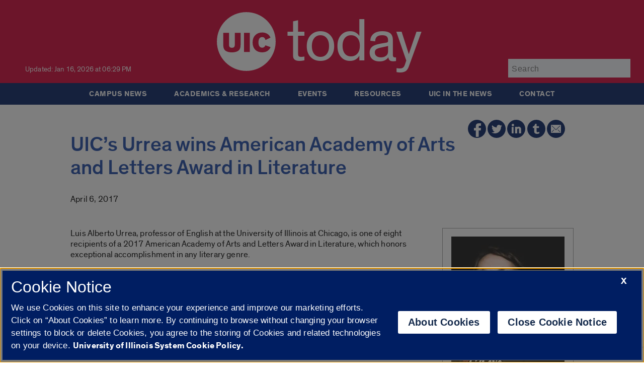

--- FILE ---
content_type: text/html; charset=UTF-8
request_url: https://today.uic.edu/uics-urrea-wins-american-academy-of-arts-and-letters-award-in-literature/
body_size: 16860
content:
<!DOCTYPE html>
<html lang="en-US">
<head>

<!-- OneTrust Cookies Consent Notice start, uic.edu -->
<script src="https://onetrust.techservices.illinois.edu/scripttemplates/otSDKStub.js"  type="text/javascript" charset="UTF-8" data-domain-script="c2f2262d-b694-4eba-8f4b-142c102b685a"></script>
<script type="text/javascript">
function OptanonWrapper() { }
</script>
<!-- OneTrust Cookies Consent Notice end, uic.edu -->


<!-- Google Analytics Code -->
<script>
    (function(i,s,o,g,r,a,m){i['GoogleAnalyticsObject']=r;i[r]=i[r]||function(){
        (i[r].q=i[r].q||[]).push(arguments)},i[r].l=1*new Date();a=s.createElement(o),
        m=s.getElementsByTagName(o)[0];a.async=1;a.src=g;m.parentNode.insertBefore(a,m)
    })(window,document,'script','https://www.google-analytics.com/analytics.js','ga');
    ga('create', 'UA-20665772-1', 'auto');
    ga('create', 'UA-4402713-9', 'auto', 'todayTracker');
    ga('send', 'pageview');
    ga('todayTracker.send', 'pageview');
</script>

<!-- Google Tag Manager -->
<script>(function(w,d,s,l,i){w[l]=w[l]||[];w[l].push({'gtm.start':
new Date().getTime(),event:'gtm.js'});var f=d.getElementsByTagName(s)[0],
j=d.createElement(s),dl=l!='dataLayer'?'&l='+l:'';j.async=true;j.src=
'https://www.googletagmanager.com/gtm.js?id='+i+dl;f.parentNode.insertBefore(j,f);
})(window,document,'script','dataLayer','GTM-57G9C3Q');</script>
<!-- End Google Tag Manager -->
  
<meta name="viewport" content="width=device-width, initial-scale=1" />
<meta http-equiv="Content-Type" content="text/html; charset=UTF-8" />

<title>UIC&#8217;s Urrea wins American Academy of Arts and Letters Award in Literature | UIC today</title>

<link rel="stylesheet" type="text/css" media="all" href="https://today.uic.edu/wp-content/themes/uictoday/style.css" />
<link rel="stylesheet" type="text/css" media="all" href="https://today.uic.edu/wp-content/themes/uictoday/css/style.min.css" />
<link rel="alternate" type="application/rss+xml" title="RSS 2.0" href="https://today.uic.edu/feed" />
<link rel="shortcut icon" href="https://today.uic.edu/wp-content/themes/uictoday/favicon.ico" />

<!-- Favicons -->
<!-- generated at https://favicon.io/favicon-converter/ -->
<link rel="apple-touch-icon" sizes="180x180" href="/apple-touch-icon.png">
<link rel="icon" type="image/png" sizes="32x32" href="/favicon-32x32.png">
<link rel="icon" type="image/png" sizes="16x16" href="/favicon-16x16.png">
<link rel="manifest" href="/site.webmanifest">

<meta name='robots' content='max-image-preview:large' />
	<style>img:is([sizes="auto" i], [sizes^="auto," i]) { contain-intrinsic-size: 3000px 1500px }</style>
	<link rel='dns-prefetch' href='//today.uic.edu' />
<script type="text/javascript">
/* <![CDATA[ */
window._wpemojiSettings = {"baseUrl":"https:\/\/s.w.org\/images\/core\/emoji\/16.0.1\/72x72\/","ext":".png","svgUrl":"https:\/\/s.w.org\/images\/core\/emoji\/16.0.1\/svg\/","svgExt":".svg","source":{"concatemoji":"https:\/\/today.uic.edu\/wp-includes\/js\/wp-emoji-release.min.js?ver=6.8.2"}};
/*! This file is auto-generated */
!function(s,n){var o,i,e;function c(e){try{var t={supportTests:e,timestamp:(new Date).valueOf()};sessionStorage.setItem(o,JSON.stringify(t))}catch(e){}}function p(e,t,n){e.clearRect(0,0,e.canvas.width,e.canvas.height),e.fillText(t,0,0);var t=new Uint32Array(e.getImageData(0,0,e.canvas.width,e.canvas.height).data),a=(e.clearRect(0,0,e.canvas.width,e.canvas.height),e.fillText(n,0,0),new Uint32Array(e.getImageData(0,0,e.canvas.width,e.canvas.height).data));return t.every(function(e,t){return e===a[t]})}function u(e,t){e.clearRect(0,0,e.canvas.width,e.canvas.height),e.fillText(t,0,0);for(var n=e.getImageData(16,16,1,1),a=0;a<n.data.length;a++)if(0!==n.data[a])return!1;return!0}function f(e,t,n,a){switch(t){case"flag":return n(e,"\ud83c\udff3\ufe0f\u200d\u26a7\ufe0f","\ud83c\udff3\ufe0f\u200b\u26a7\ufe0f")?!1:!n(e,"\ud83c\udde8\ud83c\uddf6","\ud83c\udde8\u200b\ud83c\uddf6")&&!n(e,"\ud83c\udff4\udb40\udc67\udb40\udc62\udb40\udc65\udb40\udc6e\udb40\udc67\udb40\udc7f","\ud83c\udff4\u200b\udb40\udc67\u200b\udb40\udc62\u200b\udb40\udc65\u200b\udb40\udc6e\u200b\udb40\udc67\u200b\udb40\udc7f");case"emoji":return!a(e,"\ud83e\udedf")}return!1}function g(e,t,n,a){var r="undefined"!=typeof WorkerGlobalScope&&self instanceof WorkerGlobalScope?new OffscreenCanvas(300,150):s.createElement("canvas"),o=r.getContext("2d",{willReadFrequently:!0}),i=(o.textBaseline="top",o.font="600 32px Arial",{});return e.forEach(function(e){i[e]=t(o,e,n,a)}),i}function t(e){var t=s.createElement("script");t.src=e,t.defer=!0,s.head.appendChild(t)}"undefined"!=typeof Promise&&(o="wpEmojiSettingsSupports",i=["flag","emoji"],n.supports={everything:!0,everythingExceptFlag:!0},e=new Promise(function(e){s.addEventListener("DOMContentLoaded",e,{once:!0})}),new Promise(function(t){var n=function(){try{var e=JSON.parse(sessionStorage.getItem(o));if("object"==typeof e&&"number"==typeof e.timestamp&&(new Date).valueOf()<e.timestamp+604800&&"object"==typeof e.supportTests)return e.supportTests}catch(e){}return null}();if(!n){if("undefined"!=typeof Worker&&"undefined"!=typeof OffscreenCanvas&&"undefined"!=typeof URL&&URL.createObjectURL&&"undefined"!=typeof Blob)try{var e="postMessage("+g.toString()+"("+[JSON.stringify(i),f.toString(),p.toString(),u.toString()].join(",")+"));",a=new Blob([e],{type:"text/javascript"}),r=new Worker(URL.createObjectURL(a),{name:"wpTestEmojiSupports"});return void(r.onmessage=function(e){c(n=e.data),r.terminate(),t(n)})}catch(e){}c(n=g(i,f,p,u))}t(n)}).then(function(e){for(var t in e)n.supports[t]=e[t],n.supports.everything=n.supports.everything&&n.supports[t],"flag"!==t&&(n.supports.everythingExceptFlag=n.supports.everythingExceptFlag&&n.supports[t]);n.supports.everythingExceptFlag=n.supports.everythingExceptFlag&&!n.supports.flag,n.DOMReady=!1,n.readyCallback=function(){n.DOMReady=!0}}).then(function(){return e}).then(function(){var e;n.supports.everything||(n.readyCallback(),(e=n.source||{}).concatemoji?t(e.concatemoji):e.wpemoji&&e.twemoji&&(t(e.twemoji),t(e.wpemoji)))}))}((window,document),window._wpemojiSettings);
/* ]]> */
</script>
<style id='wp-emoji-styles-inline-css' type='text/css'>

	img.wp-smiley, img.emoji {
		display: inline !important;
		border: none !important;
		box-shadow: none !important;
		height: 1em !important;
		width: 1em !important;
		margin: 0 0.07em !important;
		vertical-align: -0.1em !important;
		background: none !important;
		padding: 0 !important;
	}
</style>
<link rel='stylesheet' id='wp-block-library-css' href='https://today.uic.edu/wp-includes/css/dist/block-library/style.min.css?ver=6.8.2' type='text/css' media='all' />
<style id='classic-theme-styles-inline-css' type='text/css'>
/*! This file is auto-generated */
.wp-block-button__link{color:#fff;background-color:#32373c;border-radius:9999px;box-shadow:none;text-decoration:none;padding:calc(.667em + 2px) calc(1.333em + 2px);font-size:1.125em}.wp-block-file__button{background:#32373c;color:#fff;text-decoration:none}
</style>
<link rel='stylesheet' id='ugb-style-css-v2-css' href='https://today.uic.edu/wp-content/plugins/stackable-ultimate-gutenberg-blocks-premium/dist/deprecated/frontend_blocks_deprecated_v2.css?ver=3.18.0' type='text/css' media='all' />
<style id='ugb-style-css-v2-inline-css' type='text/css'>
:root {
			--content-width: 900px;
		}
</style>
<link rel='stylesheet' id='ugb-style-css-premium-v2-css' href='https://today.uic.edu/wp-content/plugins/stackable-ultimate-gutenberg-blocks-premium/dist/deprecated/frontend_blocks_deprecated_v2__premium_only.css?ver=3.18.0' type='text/css' media='all' />
<style id='global-styles-inline-css' type='text/css'>
:root{--wp--preset--aspect-ratio--square: 1;--wp--preset--aspect-ratio--4-3: 4/3;--wp--preset--aspect-ratio--3-4: 3/4;--wp--preset--aspect-ratio--3-2: 3/2;--wp--preset--aspect-ratio--2-3: 2/3;--wp--preset--aspect-ratio--16-9: 16/9;--wp--preset--aspect-ratio--9-16: 9/16;--wp--preset--color--black: #000000;--wp--preset--color--cyan-bluish-gray: #abb8c3;--wp--preset--color--white: #ffffff;--wp--preset--color--pale-pink: #f78da7;--wp--preset--color--vivid-red: #cf2e2e;--wp--preset--color--luminous-vivid-orange: #ff6900;--wp--preset--color--luminous-vivid-amber: #fcb900;--wp--preset--color--light-green-cyan: #7bdcb5;--wp--preset--color--vivid-green-cyan: #00d084;--wp--preset--color--pale-cyan-blue: #8ed1fc;--wp--preset--color--vivid-cyan-blue: #0693e3;--wp--preset--color--vivid-purple: #9b51e0;--wp--preset--gradient--vivid-cyan-blue-to-vivid-purple: linear-gradient(135deg,rgba(6,147,227,1) 0%,rgb(155,81,224) 100%);--wp--preset--gradient--light-green-cyan-to-vivid-green-cyan: linear-gradient(135deg,rgb(122,220,180) 0%,rgb(0,208,130) 100%);--wp--preset--gradient--luminous-vivid-amber-to-luminous-vivid-orange: linear-gradient(135deg,rgba(252,185,0,1) 0%,rgba(255,105,0,1) 100%);--wp--preset--gradient--luminous-vivid-orange-to-vivid-red: linear-gradient(135deg,rgba(255,105,0,1) 0%,rgb(207,46,46) 100%);--wp--preset--gradient--very-light-gray-to-cyan-bluish-gray: linear-gradient(135deg,rgb(238,238,238) 0%,rgb(169,184,195) 100%);--wp--preset--gradient--cool-to-warm-spectrum: linear-gradient(135deg,rgb(74,234,220) 0%,rgb(151,120,209) 20%,rgb(207,42,186) 40%,rgb(238,44,130) 60%,rgb(251,105,98) 80%,rgb(254,248,76) 100%);--wp--preset--gradient--blush-light-purple: linear-gradient(135deg,rgb(255,206,236) 0%,rgb(152,150,240) 100%);--wp--preset--gradient--blush-bordeaux: linear-gradient(135deg,rgb(254,205,165) 0%,rgb(254,45,45) 50%,rgb(107,0,62) 100%);--wp--preset--gradient--luminous-dusk: linear-gradient(135deg,rgb(255,203,112) 0%,rgb(199,81,192) 50%,rgb(65,88,208) 100%);--wp--preset--gradient--pale-ocean: linear-gradient(135deg,rgb(255,245,203) 0%,rgb(182,227,212) 50%,rgb(51,167,181) 100%);--wp--preset--gradient--electric-grass: linear-gradient(135deg,rgb(202,248,128) 0%,rgb(113,206,126) 100%);--wp--preset--gradient--midnight: linear-gradient(135deg,rgb(2,3,129) 0%,rgb(40,116,252) 100%);--wp--preset--font-size--small: 13px;--wp--preset--font-size--medium: 20px;--wp--preset--font-size--large: 36px;--wp--preset--font-size--x-large: 42px;--wp--preset--spacing--20: 0.44rem;--wp--preset--spacing--30: 0.67rem;--wp--preset--spacing--40: 1rem;--wp--preset--spacing--50: 1.5rem;--wp--preset--spacing--60: 2.25rem;--wp--preset--spacing--70: 3.38rem;--wp--preset--spacing--80: 5.06rem;--wp--preset--shadow--natural: 6px 6px 9px rgba(0, 0, 0, 0.2);--wp--preset--shadow--deep: 12px 12px 50px rgba(0, 0, 0, 0.4);--wp--preset--shadow--sharp: 6px 6px 0px rgba(0, 0, 0, 0.2);--wp--preset--shadow--outlined: 6px 6px 0px -3px rgba(255, 255, 255, 1), 6px 6px rgba(0, 0, 0, 1);--wp--preset--shadow--crisp: 6px 6px 0px rgba(0, 0, 0, 1);}:where(.is-layout-flex){gap: 0.5em;}:where(.is-layout-grid){gap: 0.5em;}body .is-layout-flex{display: flex;}.is-layout-flex{flex-wrap: wrap;align-items: center;}.is-layout-flex > :is(*, div){margin: 0;}body .is-layout-grid{display: grid;}.is-layout-grid > :is(*, div){margin: 0;}:where(.wp-block-columns.is-layout-flex){gap: 2em;}:where(.wp-block-columns.is-layout-grid){gap: 2em;}:where(.wp-block-post-template.is-layout-flex){gap: 1.25em;}:where(.wp-block-post-template.is-layout-grid){gap: 1.25em;}.has-black-color{color: var(--wp--preset--color--black) !important;}.has-cyan-bluish-gray-color{color: var(--wp--preset--color--cyan-bluish-gray) !important;}.has-white-color{color: var(--wp--preset--color--white) !important;}.has-pale-pink-color{color: var(--wp--preset--color--pale-pink) !important;}.has-vivid-red-color{color: var(--wp--preset--color--vivid-red) !important;}.has-luminous-vivid-orange-color{color: var(--wp--preset--color--luminous-vivid-orange) !important;}.has-luminous-vivid-amber-color{color: var(--wp--preset--color--luminous-vivid-amber) !important;}.has-light-green-cyan-color{color: var(--wp--preset--color--light-green-cyan) !important;}.has-vivid-green-cyan-color{color: var(--wp--preset--color--vivid-green-cyan) !important;}.has-pale-cyan-blue-color{color: var(--wp--preset--color--pale-cyan-blue) !important;}.has-vivid-cyan-blue-color{color: var(--wp--preset--color--vivid-cyan-blue) !important;}.has-vivid-purple-color{color: var(--wp--preset--color--vivid-purple) !important;}.has-black-background-color{background-color: var(--wp--preset--color--black) !important;}.has-cyan-bluish-gray-background-color{background-color: var(--wp--preset--color--cyan-bluish-gray) !important;}.has-white-background-color{background-color: var(--wp--preset--color--white) !important;}.has-pale-pink-background-color{background-color: var(--wp--preset--color--pale-pink) !important;}.has-vivid-red-background-color{background-color: var(--wp--preset--color--vivid-red) !important;}.has-luminous-vivid-orange-background-color{background-color: var(--wp--preset--color--luminous-vivid-orange) !important;}.has-luminous-vivid-amber-background-color{background-color: var(--wp--preset--color--luminous-vivid-amber) !important;}.has-light-green-cyan-background-color{background-color: var(--wp--preset--color--light-green-cyan) !important;}.has-vivid-green-cyan-background-color{background-color: var(--wp--preset--color--vivid-green-cyan) !important;}.has-pale-cyan-blue-background-color{background-color: var(--wp--preset--color--pale-cyan-blue) !important;}.has-vivid-cyan-blue-background-color{background-color: var(--wp--preset--color--vivid-cyan-blue) !important;}.has-vivid-purple-background-color{background-color: var(--wp--preset--color--vivid-purple) !important;}.has-black-border-color{border-color: var(--wp--preset--color--black) !important;}.has-cyan-bluish-gray-border-color{border-color: var(--wp--preset--color--cyan-bluish-gray) !important;}.has-white-border-color{border-color: var(--wp--preset--color--white) !important;}.has-pale-pink-border-color{border-color: var(--wp--preset--color--pale-pink) !important;}.has-vivid-red-border-color{border-color: var(--wp--preset--color--vivid-red) !important;}.has-luminous-vivid-orange-border-color{border-color: var(--wp--preset--color--luminous-vivid-orange) !important;}.has-luminous-vivid-amber-border-color{border-color: var(--wp--preset--color--luminous-vivid-amber) !important;}.has-light-green-cyan-border-color{border-color: var(--wp--preset--color--light-green-cyan) !important;}.has-vivid-green-cyan-border-color{border-color: var(--wp--preset--color--vivid-green-cyan) !important;}.has-pale-cyan-blue-border-color{border-color: var(--wp--preset--color--pale-cyan-blue) !important;}.has-vivid-cyan-blue-border-color{border-color: var(--wp--preset--color--vivid-cyan-blue) !important;}.has-vivid-purple-border-color{border-color: var(--wp--preset--color--vivid-purple) !important;}.has-vivid-cyan-blue-to-vivid-purple-gradient-background{background: var(--wp--preset--gradient--vivid-cyan-blue-to-vivid-purple) !important;}.has-light-green-cyan-to-vivid-green-cyan-gradient-background{background: var(--wp--preset--gradient--light-green-cyan-to-vivid-green-cyan) !important;}.has-luminous-vivid-amber-to-luminous-vivid-orange-gradient-background{background: var(--wp--preset--gradient--luminous-vivid-amber-to-luminous-vivid-orange) !important;}.has-luminous-vivid-orange-to-vivid-red-gradient-background{background: var(--wp--preset--gradient--luminous-vivid-orange-to-vivid-red) !important;}.has-very-light-gray-to-cyan-bluish-gray-gradient-background{background: var(--wp--preset--gradient--very-light-gray-to-cyan-bluish-gray) !important;}.has-cool-to-warm-spectrum-gradient-background{background: var(--wp--preset--gradient--cool-to-warm-spectrum) !important;}.has-blush-light-purple-gradient-background{background: var(--wp--preset--gradient--blush-light-purple) !important;}.has-blush-bordeaux-gradient-background{background: var(--wp--preset--gradient--blush-bordeaux) !important;}.has-luminous-dusk-gradient-background{background: var(--wp--preset--gradient--luminous-dusk) !important;}.has-pale-ocean-gradient-background{background: var(--wp--preset--gradient--pale-ocean) !important;}.has-electric-grass-gradient-background{background: var(--wp--preset--gradient--electric-grass) !important;}.has-midnight-gradient-background{background: var(--wp--preset--gradient--midnight) !important;}.has-small-font-size{font-size: var(--wp--preset--font-size--small) !important;}.has-medium-font-size{font-size: var(--wp--preset--font-size--medium) !important;}.has-large-font-size{font-size: var(--wp--preset--font-size--large) !important;}.has-x-large-font-size{font-size: var(--wp--preset--font-size--x-large) !important;}
:where(.wp-block-post-template.is-layout-flex){gap: 1.25em;}:where(.wp-block-post-template.is-layout-grid){gap: 1.25em;}
:where(.wp-block-columns.is-layout-flex){gap: 2em;}:where(.wp-block-columns.is-layout-grid){gap: 2em;}
:root :where(.wp-block-pullquote){font-size: 1.5em;line-height: 1.6;}
</style>
<link rel='stylesheet' id='events-manager-css' href='https://today.uic.edu/wp-content/plugins/events-manager/includes/css/events-manager.min.css?ver=7.0.5' type='text/css' media='all' />
<link rel='stylesheet' id='upw_theme_standard-css' href='https://today.uic.edu/wp-content/plugins/ultimate-posts-widget/css/upw-theme-standard.min.css?ver=6.8.2' type='text/css' media='all' />
<link rel='stylesheet' id='tablepress-default-css' href='https://today.uic.edu/wp-content/plugins/tablepress/css/build/default.css?ver=3.1.3' type='text/css' media='all' />
<style id='tablepress-default-inline-css' type='text/css'>
.tablepress-id-1 .column-1{vertical-align:middle}.tablepress-id-1 tbody td{font-size:15px}.tablepress-id-1{width:auto important!}.tablepress-id-1 img{margin:0!important}.tablepress-id-6 .column-1{vertical-align:middle}.tablepress-id-6 tbody td{font-size:15px}.tablepress-id-6{width:auto important!}.tablepress-id-6 img{margin:0!important}.tablepress-id-3 thead th{font-weight:400;font-size:1.9em;margin-top:.83em;margin-bottom:.83em;background-color:#006;color:#FFF}.tablepress-id-3 .row-2 td{background-color:#C00;color:#FFF}.tablepress-id-3 .odd td{background-color:#e6e6e6}.tablepress-id-3 td{padding:6px 15px;border:#999 1px solid}.tablepress-id-3 .column-1{width:50%}.tablepress-id-4 thead th{font-weight:400;font-size:1.9em;margin-top:.83em;margin-bottom:.83em;background-color:#006;color:#FFF}.tablepress-id-4 .row-2 td{background-color:#C00;color:#FFF}.tablepress-id-4 .odd td{background-color:#e6e6e6}.tablepress-id-4 td{padding:6px 15px;border:#999 1px solid}.tablepress-id-4 .column-1{width:50%}.tablepress-id-5 thead th{font-weight:400;font-size:1.9em;margin-top:.83em;margin-bottom:.83em;background-color:#006;color:#FFF}.tablepress-id-5 .row-2 td{background-color:#C00;color:#FFF}.tablepress-id-5 .odd td{background-color:#e6e6e6}.tablepress-id-5 td{padding:6px 15px;border:#999 1px solid}.tablepress-id-5 .column-1{width:50%}
</style>
<link rel='stylesheet' id='ari-fancybox-css' href='https://today.uic.edu/wp-content/plugins/ari-fancy-lightbox/assets/fancybox/jquery.fancybox.min.css?ver=1.4.0' type='text/css' media='all' />
<style id='ari-fancybox-inline-css' type='text/css'>
BODY .fancybox-container{z-index:200000}BODY .fancybox-is-open .fancybox-bg{opacity:0.87}BODY .fancybox-bg {background-color:#0f0f11}BODY .fancybox-thumbs {background-color:#ffffff}
</style>
<script type="text/javascript" id="ugb-block-frontend-js-v2-js-extra">
/* <![CDATA[ */
var stackable = {"restUrl":"https:\/\/today.uic.edu\/wp-json\/"};
/* ]]> */
</script>
<script type="text/javascript" src="https://today.uic.edu/wp-content/plugins/stackable-ultimate-gutenberg-blocks-premium/dist/deprecated/frontend_blocks_deprecated_v2.js?ver=3.18.0" id="ugb-block-frontend-js-v2-js"></script>
<script type="text/javascript" src="https://today.uic.edu/wp-content/plugins/stackable-ultimate-gutenberg-blocks-premium/dist/deprecated/frontend_blocks_deprecated_v2__premium_only.js?ver=3.18.0" id="ugb-block-frontend-js-premium-v2-js"></script>
<script type="text/javascript" src="https://today.uic.edu/wp-includes/js/jquery/jquery.min.js?ver=3.7.1" id="jquery-core-js"></script>
<script type="text/javascript" src="https://today.uic.edu/wp-includes/js/jquery/jquery-migrate.min.js?ver=3.4.1" id="jquery-migrate-js"></script>
<script type="text/javascript" src="https://today.uic.edu/wp-includes/js/jquery/ui/core.min.js?ver=1.13.3" id="jquery-ui-core-js"></script>
<script type="text/javascript" src="https://today.uic.edu/wp-includes/js/jquery/ui/mouse.min.js?ver=1.13.3" id="jquery-ui-mouse-js"></script>
<script type="text/javascript" src="https://today.uic.edu/wp-includes/js/jquery/ui/sortable.min.js?ver=1.13.3" id="jquery-ui-sortable-js"></script>
<script type="text/javascript" src="https://today.uic.edu/wp-includes/js/jquery/ui/datepicker.min.js?ver=1.13.3" id="jquery-ui-datepicker-js"></script>
<script type="text/javascript" id="jquery-ui-datepicker-js-after">
/* <![CDATA[ */
jQuery(function(jQuery){jQuery.datepicker.setDefaults({"closeText":"Close","currentText":"Today","monthNames":["January","February","March","April","May","June","July","August","September","October","November","December"],"monthNamesShort":["Jan","Feb","Mar","Apr","May","Jun","Jul","Aug","Sep","Oct","Nov","Dec"],"nextText":"Next","prevText":"Previous","dayNames":["Sunday","Monday","Tuesday","Wednesday","Thursday","Friday","Saturday"],"dayNamesShort":["Sun","Mon","Tue","Wed","Thu","Fri","Sat"],"dayNamesMin":["S","M","T","W","T","F","S"],"dateFormat":"MM d, yy","firstDay":1,"isRTL":false});});
/* ]]> */
</script>
<script type="text/javascript" src="https://today.uic.edu/wp-includes/js/jquery/ui/resizable.min.js?ver=1.13.3" id="jquery-ui-resizable-js"></script>
<script type="text/javascript" src="https://today.uic.edu/wp-includes/js/jquery/ui/draggable.min.js?ver=1.13.3" id="jquery-ui-draggable-js"></script>
<script type="text/javascript" src="https://today.uic.edu/wp-includes/js/jquery/ui/controlgroup.min.js?ver=1.13.3" id="jquery-ui-controlgroup-js"></script>
<script type="text/javascript" src="https://today.uic.edu/wp-includes/js/jquery/ui/checkboxradio.min.js?ver=1.13.3" id="jquery-ui-checkboxradio-js"></script>
<script type="text/javascript" src="https://today.uic.edu/wp-includes/js/jquery/ui/button.min.js?ver=1.13.3" id="jquery-ui-button-js"></script>
<script type="text/javascript" src="https://today.uic.edu/wp-includes/js/jquery/ui/dialog.min.js?ver=1.13.3" id="jquery-ui-dialog-js"></script>
<script type="text/javascript" id="events-manager-js-extra">
/* <![CDATA[ */
var EM = {"ajaxurl":"https:\/\/today.uic.edu\/wp-admin\/admin-ajax.php","locationajaxurl":"https:\/\/today.uic.edu\/wp-admin\/admin-ajax.php?action=locations_search","firstDay":"1","locale":"en","dateFormat":"yy-mm-dd","ui_css":"https:\/\/today.uic.edu\/wp-content\/plugins\/events-manager\/includes\/css\/jquery-ui\/build.min.css","show24hours":"0","is_ssl":"1","autocomplete_limit":"10","calendar":{"breakpoints":{"small":560,"medium":908,"large":false}},"phone":"","datepicker":{"format":"m\/d\/Y"},"search":{"breakpoints":{"small":650,"medium":850,"full":false}},"url":"https:\/\/today.uic.edu\/wp-content\/plugins\/events-manager","assets":{"input.em-uploader":{"js":{"em-uploader":{"url":"https:\/\/today.uic.edu\/wp-content\/plugins\/events-manager\/includes\/js\/em-uploader.js?v=7.0.5","event":"em_uploader_ready","requires":"filepond"},"filepond-validate-size":"filepond\/plugins\/filepond-plugin-file-validate-size.js?v=7.0.5","filepond-validate-type":"filepond\/plugins\/filepond-plugin-file-validate-type.js?v=7.0.5","filepond-image-validate-size":"filepond\/plugins\/filepond-plugin-image-validate-size.js?v=7.0.5","filepond-exif-orientation":"filepond\/plugins\/filepond-plugin-image-exif-orientation.js?v=7.0.5","filepond-get-file":"filepond\/plugins\/filepond-plugin-get-file.js?v=7.0.5","filepond-plugin-image-overlay":"filepond\/plugins\/filepond-plugin-image-overlay.js?v=7.0.5","filepond-plugin-image-thumbnail":"filepond\/plugins\/filepond-plugin-image-thumbnail.js?v=7.0.5","filepond-plugin-pdf-preview-overlay":"filepond\/plugins\/filepond-plugin-pdf-preview-overlay.js?v=7.0.5","filepond-plugin-file-icon":"filepond\/plugins\/filepond-plugin-file-icon.js?v=7.0.5","filepond":{"url":"filepond\/filepond.js?v=7.0.5","locale":""}},"css":{"em-filepond":"filepond\/em-filepond.min.css?v=7.0.5","filepond-preview":"filepond\/plugins\/filepond-plugin-image-preview.min.css?v=7.0.5","filepond-plugin-image-overlay":"filepond\/plugins\/filepond-plugin-image-overlay.min.css?v=7.0.5","filepond-get-file":"filepond\/plugins\/filepond-plugin-get-file.min.css?v=7.0.5"}},".em-recurrence-sets, .em-timezone":{"js":{"luxon":{"url":"luxon\/luxon.js?v=7.0.5","event":"em_luxon_ready"}}},".em-booking-form, #em-booking-form, .em-booking-recurring, .em-event-booking-form":{"js":{"em-bookings":{"url":"https:\/\/today.uic.edu\/wp-content\/plugins\/events-manager\/includes\/js\/bookingsform.js?v=7.0.5","event":"em_booking_form_js_loaded"}}}},"cached":"","uploads":{"endpoint":"https:\/\/today.uic.edu\/wp-json\/events-manager\/v1\/uploads","nonce":"64aa445060","delete_confirm":"Are you sure you want to delete this file? It will be deleted upon submission.","images":{"max_file_size":"","image_max_width":"700","image_max_height":"700","image_min_width":"50","image_min_height":"50"},"files":{"max_file_size":"","types":["application\/msword","application\/x-msword","application\/vnd.openxmlformats-officedocument.wordprocessingml.document","text\/rtf","application\/rtf","application\/x-rtf","text\/plain"]}},"api_nonce":"ccdc3f5842","txt_search":"Search","txt_searching":"Searching...","txt_loading":"Loading..."};
/* ]]> */
</script>
<script type="text/javascript" src="https://today.uic.edu/wp-content/plugins/events-manager/includes/js/events-manager.js?ver=7.0.5" id="events-manager-js"></script>
<script type="text/javascript" id="ari-fancybox-js-extra">
/* <![CDATA[ */
var ARI_FANCYBOX = {"lightbox":{"touch":{"vertical":true,"momentum":true},"buttons":["slideShow","fullScreen","thumbs","close"],"lang":"custom","i18n":{"custom":{"PREV":"Previous","NEXT":"Next","PLAY_START":"Start slideshow (P)","PLAY_STOP":"Stop slideshow (P)","FULL_SCREEN":"Full screen (F)","THUMBS":"Thumbnails (G)","CLOSE":"Close (Esc)","ERROR":"The requested content cannot be loaded. <br\/> Please try again later."}}},"convert":{},"sanitize":null,"viewers":{"pdfjs":{"url":"https:\/\/today.uic.edu\/wp-content\/plugins\/ari-fancy-lightbox\/assets\/pdfjs\/web\/viewer.html"}}};
/* ]]> */
</script>
<script type="text/javascript" src="https://today.uic.edu/wp-content/plugins/ari-fancy-lightbox/assets/fancybox/jquery.fancybox.min.js?ver=1.4.0" id="ari-fancybox-js"></script>
<link rel="https://api.w.org/" href="https://today.uic.edu/wp-json/" /><link rel="alternate" title="JSON" type="application/json" href="https://today.uic.edu/wp-json/wp/v2/posts/54964" /><link rel="canonical" href="https://today.uic.edu/uics-urrea-wins-american-academy-of-arts-and-letters-award-in-literature/" />
<link rel='shortlink' href='https://today.uic.edu/?p=54964' />
<link rel="alternate" title="oEmbed (JSON)" type="application/json+oembed" href="https://today.uic.edu/wp-json/oembed/1.0/embed?url=https%3A%2F%2Ftoday.uic.edu%2Fuics-urrea-wins-american-academy-of-arts-and-letters-award-in-literature%2F" />
<link rel="alternate" title="oEmbed (XML)" type="text/xml+oembed" href="https://today.uic.edu/wp-json/oembed/1.0/embed?url=https%3A%2F%2Ftoday.uic.edu%2Fuics-urrea-wins-american-academy-of-arts-and-letters-award-in-literature%2F&#038;format=xml" />
        <style type="text/css" id="pf-main-css">
            
				@media screen {
					.printfriendly {
						z-index: 1000; position: relative
					}
					.printfriendly a, .printfriendly a:link, .printfriendly a:visited, .printfriendly a:hover, .printfriendly a:active {
						font-weight: 600;
						cursor: pointer;
						text-decoration: none;
						border: none;
						-webkit-box-shadow: none;
						-moz-box-shadow: none;
						box-shadow: none;
						outline:none;
						font-size: 14px !important;
						color: #55750C !important;
					}
					.printfriendly.pf-alignleft {
						float: left;
					}
					.printfriendly.pf-alignright {
						float: right;
					}
					.printfriendly.pf-aligncenter {
						justify-content: center;
						display: flex; align-items: center;
					}
				}

				.pf-button-img {
					border: none;
					-webkit-box-shadow: none;
					-moz-box-shadow: none;
					box-shadow: none;
					padding: 0;
					margin: 0;
					display: inline;
					vertical-align: middle;
				}

				img.pf-button-img + .pf-button-text {
					margin-left: 6px;
				}

				@media print {
					.printfriendly {
						display: none;
					}
				}
				        </style>

            
        <style type="text/css" id="pf-excerpt-styles">
          .pf-button.pf-button-excerpt {
              display: none;
           }
        </style>

            
<link rel="alternate" type="application/rss+xml" title="Podcast RSS feed" href="https://today.uic.edu/feed/podcast" />


<!-- Put the following javascript before the closing </head> tag. -->

<script>
  (function() {
    var cx = '009511351313755808885:xdz07yl93pe';
    var gcse = document.createElement('script'); gcse.type = 'text/javascript'; gcse.async = true;
    gcse.src = (document.location.protocol == 'https:' ? 'https:' : 'http:') +
        '//www.google.com/cse/cse.js?cx=' + cx;
    var s = document.getElementsByTagName('script')[0]; s.parentNode.insertBefore(gcse, s);
  })();
</script>

<!-- This library is for the moment function in restrict-form-submit-date-manual.js -->
<script src="https://cdnjs.cloudflare.com/ajax/libs/moment.js/2.26.0/moment.min.js"></script>



<!--
SkipTo accessibility menu

How to update:
1. Go to https://github.com/skipto-landmarks-headings/page-script-5/
2. Copy this file: dist/skipto.min.js to the root of the theme directory, overwriting the existing file. Don't copy the directory it's in too, just copy the file.
4. Search for displayOption and change its value to "popup"
6. Verify it loads on front end by pressing tab key on load.
 -->
<script src="https://today.uic.edu/wp-content/themes/uictoday/skipto.min.js"></script>


</head>

<body role="document" class="wp-singular post-template-default single single-post postid-54964 single-format-standard wp-embed-responsive wp-theme-uictoday">

<!-- Google Tag Manager (noscript) -->
<noscript><iframe src="https://www.googletagmanager.com/ns.html?id=GTM-57G9C3Q"
height="0" width="0" style="display:none;visibility:hidden"></iframe></noscript>
<!-- End Google Tag Manager (noscript) -->





<header id="header" role="banner">




         		<div id="header-background">



<!-- removed color wash for now.

			<div class="color-wash">
            <img src="" alt="   ">
            </div>

            -->



            <div class="uic-type-wrapper">


            <div class="last-update-timestamp">
            	Updated: Jan 16, 2026 at 06:29 PM
            </div><!--  last-update-timestamp   -->


            <div class="uic-type-treatment">

  			<div class="_mark">
    		<a href="http://uic.edu" class="uic-logo-icon" aria-label="UIC logo">
 			<svg aria-label="UIC.edu" viewBox="0 0 55 55" xmlns="http://www.w3.org/2000/svg">
 			<title>UIC Logo</title>
 			<circle class="_circle" cx="27" cy="27" r="25" fill="none"></circle>
 <path class="_mark" d="M49.73 23.917l-4.583 2.2c-.44-1.71-1.397-2.718-3.056-2.718-2.25 0-3.39 1.862-3.39 4.918 0 3.03 1.14 4.844 3.39 4.844 1.555 0 2.462-.83 2.954-2.203l4.79 1.707c-1.242 2.824-3.754 4.767-7.768 4.767-5.57 0-8.754-3.728-8.754-9.116 0-5.41 3.368-9.114 8.857-9.114 4.194 0 6.68 2.407 7.56 4.713zm-24.264-4.403h5.282v17.61h-5.282v-17.61zm-3.21 10.41c0 2.46-.258 3.65-.96 4.844-1.164 1.94-4.27 2.692-6.99 2.692-2.72 0-5.828-.753-6.993-2.692-.698-1.194-.96-2.384-.96-4.844v-10.41h5.284v10.513c0 1.192.157 1.968.596 2.486.416.492 1.09.726 2.073.726.983 0 1.657-.235 2.07-.727.44-.518.597-1.294.597-2.486V19.514h5.282v10.41zM54.5 27.5c0-14.912-12.09-27-27-27-14.913 0-27 12.088-27 27s12.087 27 27 27c14.91 0 27-12.088 27-27z" fill="#d50032" fill-rule="evenodd"></path>
</svg>
</a>
  			</div><!--  _mark   -->

  			<div class="_text">
    		<a href="/">
        	  Today
      		  </a>
 			</div><!--  _text   -->


			</div><!--  uic-type-treatment   -->



            <!-- Put search box here -->
<div class="search-box" aria-label="Search U I C today">
    <form role="search" method="get" action="https://today.uic.edu/">
     
        <input type="text" id="s" name="s" aria-label="Search" size="25" value="" placeholder="Search">

<button type="submit" value="Submit" style="border: 0;
clip: rect( 1px, 1px, 1px, 1px );
clip-path: inset( 50% );
height: 1px;
margin: -1px;
overflow: hidden;
padding: 0;
position: absolute;
width: 1px;
word-wrap: normal;">
Submit
</button>

    </form>
    
    
</div>



<!-- End search box code -->



			</div><!--  uic-type-wrapper    -->


		</div><!--  header-background   -->





		<div id="main_nav" role="navigation" aria-label="Site">
	  	 	<div class="main_nav_container"><ul id="menu-main_nav" class="menu"><li id="menu-item-57546" class="menu-item menu-item-type-post_type menu-item-object-page menu-item-has-children menu-item-57546"><a href="https://today.uic.edu/campus-news/">Campus News</a>
<ul class="sub-menu">
	<li id="menu-item-105508" class="menu-item menu-item-type-custom menu-item-object-custom menu-item-105508"><a href="https://today.uic.edu/category/official">Official Communications</a></li>
</ul>
</li>
<li id="menu-item-57547" class="menu-item menu-item-type-post_type menu-item-object-page menu-item-has-children menu-item-57547"><a href="https://today.uic.edu/academics-research/">Academics &#038; Research</a>
<ul class="sub-menu">
	<li id="menu-item-149517" class="menu-item menu-item-type-post_type menu-item-object-page menu-item-149517"><a href="https://today.uic.edu/science-sparks/">Science Sparks</a></li>
</ul>
</li>
<li id="menu-item-57548" class="menu-item menu-item-type-post_type menu-item-object-page menu-item-57548"><a href="https://today.uic.edu/events/">Events</a></li>
<li id="menu-item-67603" class="menu-item menu-item-type-post_type menu-item-object-page menu-item-has-children menu-item-67603"><a href="https://today.uic.edu/resources/">Resources</a>
<ul class="sub-menu">
	<li id="menu-item-100210" class="menu-item menu-item-type-post_type menu-item-object-page menu-item-100210"><a href="https://today.uic.edu/resources/current-student-resources/">Current Student Resources</a></li>
	<li id="menu-item-100209" class="menu-item menu-item-type-post_type menu-item-object-page menu-item-100209"><a href="https://today.uic.edu/resources/faculty-and-staff-resources/">Faculty and Staff Resources</a></li>
	<li id="menu-item-96520" class="menu-item menu-item-type-post_type menu-item-object-page menu-item-96520"><a href="https://today.uic.edu/online-learning-resources-and-support/">Online Learning Resources and Support</a></li>
	<li id="menu-item-81898" class="menu-item menu-item-type-post_type menu-item-object-page menu-item-81898"><a href="https://today.uic.edu/resources/photo-video-policies/">Photography/Video</a></li>
	<li id="menu-item-82144" class="menu-item menu-item-type-post_type menu-item-object-page menu-item-82144"><a href="https://today.uic.edu/resources/social-media-inquiry-form/">Social Media Account Request Form</a></li>
</ul>
</li>
<li id="menu-item-110888" class="menu-item menu-item-type-post_type menu-item-object-page menu-item-has-children menu-item-110888"><a href="https://today.uic.edu/uic-in-the-news/">UIC in the news</a>
<ul class="sub-menu">
	<li id="menu-item-163681" class="menu-item menu-item-type-post_type menu-item-object-page menu-item-163681"><a href="https://today.uic.edu/experts-guide/">Experts Guide</a></li>
	<li id="menu-item-172050" class="menu-item menu-item-type-post_type menu-item-object-page menu-item-172050"><a href="https://today.uic.edu/the-conversation/">The Conversation</a></li>
	<li id="menu-item-183948" class="menu-item menu-item-type-post_type menu-item-object-page menu-item-183948"><a href="https://today.uic.edu/podcast-series/">Podcasts</a></li>
</ul>
</li>
<li id="menu-item-145099" class="menu-item menu-item-type-post_type menu-item-object-page menu-item-has-children menu-item-145099"><a href="https://today.uic.edu/contact-2/">Contact</a>
<ul class="sub-menu">
	<li id="menu-item-57551" class="menu-item menu-item-type-post_type menu-item-object-page menu-item-57551"><a href="https://today.uic.edu/contact-2/communicating-on-campus/">Communicating On Campus</a></li>
	<li id="menu-item-57552" class="menu-item menu-item-type-post_type menu-item-object-page menu-item-57552"><a href="https://today.uic.edu/contact-2/communicating-on-campus/sending-announcements-dddh/">Sending Announcements / DDDH</a></li>
	<li id="menu-item-57550" class="menu-item menu-item-type-post_type menu-item-object-page menu-item-57550"><a href="https://today.uic.edu/contact-2/social-media-directory/">UIC Social Media Directory</a></li>
</ul>
</li>
</ul></div>	    


      </div>
        </div>













		</div>
</header>








 <div id="container" role="main" aria-label="Main content" class="clearfix">






<div id="content">

		<div id="single_right_sidebar"> <!-- creates social sharing links -->
			<div class="single_rightBar_widgets connect">
					<a href="http://www.facebook.com/sharer/sharer.php?u=https://today.uic.edu/uics-urrea-wins-american-academy-of-arts-and-letters-award-in-literature/&amp;t=UIC&#8217;s Urrea wins American Academy of Arts and Letters Award in Literature">
						<img src="/wp-content/themes/uictoday/images/icon-facebook-link.svg" alt="Facebook"/>
					</a>
					<a href="http://twitter.com/intent/tweet?text=UIC&#8217;s Urrea wins American Academy of Arts and Letters Award in Literature - https://today.uic.edu/uics-urrea-wins-american-academy-of-arts-and-letters-award-in-literature/" title="Tweet this!">
						<img src="/wp-content/themes/uictoday/images/icon-twitter-link.svg" alt="Twitter"/>
					</a>
					<a href="http://www.linkedin.com/shareArticle?mini=true&amp;title=UIC&#8217;s Urrea wins American Academy of Arts and Letters Award in Literature&amp;url=https://today.uic.edu/uics-urrea-wins-american-academy-of-arts-and-letters-award-in-literature/" title="Share on LinkedIn">
						<img src="/wp-content/themes/uictoday/images/icon-linkedin-link.svg" alt="LinkedIn"/>
					</a>
					<a href="http://www.tumblr.com/share/link?url=https://today.uic.edu/uics-urrea-wins-american-academy-of-arts-and-letters-award-in-literature/">
						<img src="/wp-content/themes/uictoday/images/icon-tumblr-link.svg" alt="Tumblr"/>
					</a>
					<a href="mailto:?Subject=UIC&#8217;s Urrea wins American Academy of Arts and Letters Award in Literature&Body=https://today.uic.edu/uics-urrea-wins-american-academy-of-arts-and-letters-award-in-literature/">
						<img src="/wp-content/themes/uictoday/images/icon-cta-envelope.svg" alt="email"/>
					</a>
			</div>
		</div>

<!--		<div class="labels">
										</div>  -->

		<div class="article clearfix">
			<h1>UIC&#8217;s Urrea wins American Academy of Arts and Letters Award in Literature</h1>

			<p class="author-date">
				April 6, 2017			</p>

			<div class="pf-content"><div id="attachment_46355" style="width: 235px" class="wp-caption alignright"><a href="https://today.uic.edu/uic-professor-author-named-finalist-for-top-literary-award/luis_urrea2" rel="attachment wp-att-46355"><img fetchpriority="high" decoding="async" aria-describedby="caption-attachment-46355" class="size-full wp-image-46355" src="https://today.uic.edu/wp-content/uploads/2016/03/Luis_Urrea2.jpg" alt="Luis Alberto Urrea" width="225" height="298" srcset="https://today.uic.edu/wp-content/uploads/2016/03/Luis_Urrea2.jpg 225w, https://today.uic.edu/wp-content/uploads/2016/03/Luis_Urrea2-195x258.jpg 195w" sizes="(max-width: 225px) 100vw, 225px" /></a><p id="caption-attachment-46355" class="wp-caption-text">Luis Alberto Urrea, professor of English and distinguished professor of Liberal Arts and Sciences. Photo: BravaLux/Joe Mazza</p></div>
<p>Luis Alberto Urrea, professor of English at the University of Illinois at Chicago, is one of eight recipients of a 2017 American Academy of Arts and Letters Award in Literature, which honors exceptional accomplishment in any literary genre.</p>
<p>Urrea, UIC College of Liberal Arts and Sciences distinguished professor, will be presented with the prestigious $10,000 award in New York City next month during the organization&#8217;s annual ceremony honoring both established and emerging writers, artists, architects and musicians. Work by Urrea will also be part of an exhibition featuring newly elected members and recipients of honors and awards, which will be on view in the academy&#8217;s galleries from May 18 to June 11.</p>
<p>He joins an illustrious group to earn the academy&#8217;s recognition in the literature category, including recent winners such as author and journalist Ta-Nehisi Coates, and performer, songwriter and lyricist Lin-Manuel Miranda.</p>
<p>&#8220;It is a tremendous honor for which I am deeply grateful,&#8221; said Urrea. &#8220;Better than the honor, though, is to be selected by personal heroes.&#8221;</p>
<p>The academy&#8217;s 250 members nominate candidates, and a rotating committee of writers selects the winners. This year&#8217;s award committee members were John Guare, Thomas McGuane, Anne Tyler, Rosanna Warren and Joy Williams.</p>
<p>Urrea, a 2005 Pulitzer Prize finalist for nonfiction and member of the Latino Literature Hall of Fame, was born in Tijuana, Mexico to a Mexican father and an American mother. The best-selling author has won numerous awards for his poetry, nonfiction, fiction and essays, including an American Book Award for his 1999 memoir &#8220;Nobody&#8217;s Son.&#8221;</p>
<p>&#8220;The Water Museum,&#8221; a 2015 collection of U.S. West- and Southwest-based short stories that, like some of his other best-selling works, reflect Urrea&#8217;s personal knowledge and experience of the U.S.-Mexico border culture, was a finalist for the 2016 PEN-Faulkner Award. It was named a best book of the year by The Washington Post, National Public Radio and Kirkus Reviews.</p>
<p>&#8220;The Devil&#8217;s Highway,&#8221; Urrea&#8217;s 2004 nonfiction account of a group of Mexican immigrants lost in the Arizona desert, won the Lannan Literary Award and was a finalist for the Pulitzer Prize and the Pacific Rim Kiriyama Prize.</p>
<p>His novels, &#8220;The Hummingbird&#8217;s Daughter&#8221; and &#8220;Queen of America,&#8221; tell the story of Teresa Urrea, the unofficial Saint of Cabora and Mexico&#8217;s Joan of Arc. The former book won the Kiriyama Prize in fiction and, along with &#8220;The Devil’s Highway,&#8221; was named a best book of the year by many publications.</p>
<p>&#8220;Into the Beautiful North,&#8221; &#8220;The Devil&#8217;s Highway&#8221; and &#8220;The Hummingbird&#8217;s Daughter&#8221; have been collectively chosen for more than 30 national, local and collegiate One Book community reading programs.</p>
<p>&#8220;Into the Beautiful North,&#8221; Urrea&#8217;s &#8220;The Magnificent Seven&#8221;-inspired novel featuring 19-year old Nayeli, who rounds up fellow Mexican villagers to seek seven good men from across the border to protect their town, is currently the basis for new stage productions and a future series on the TNT cable network.</p>
<p>Urrea, a resident of Naperville, Illinois, came to UIC in 1999 and teaches creative nonfiction, fiction and poetry workshops for graduate and undergraduate students.</p>
<p>The American Academy of Arts and Letters is an honor society of the country&#8217;s leading architects, artists, composers and writers. The organization was established in 1898 to &#8220;foster, assist, and sustain an interest in literature, music, and the fine arts.&#8221;</p>
<div class="printfriendly pf-button pf-button-content pf-alignleft">
                    <a href="#" rel="nofollow" onclick="window.print(); return false;" title="Printer Friendly, PDF & Email">
                    <img decoding="async" class="pf-button-img" src="https://cdn.printfriendly.com/buttons/print-button-gray.png" alt="Print Friendly, PDF & Email" style="width: 66px;height: 24px;"  />
                    </a>
                </div></div>
			<p class="author-date">
													<div class="rightBar_widgets">
						<h2>Contact</h2>
						<p>
							<span class="bold"><a href="https://today.uic.edu/author/bflood/" title="Posts by Brian Flood" rel="author">Brian Flood</a></span><br />
							312-996-7681<br />
							<a href="mailto:bflood@uic.edu">bflood@uic.edu</a><br />
														<a href="http://twitter.com/bflooduic">twitter.com/bflooduic</a>
						</p>
					</div>
							</p>
			</div>

			<div id="tag-area">
				<p class="tag-label">Categories</p>
																<p>
							<a href="https://today.uic.edu/category/category-faculty/" rel="category tag">Faculty</a>						</p>
									</p>

													<p class="tag-label">Topics</p>
					<p><a href="https://today.uic.edu/tag/awards/" rel="tag">awards</a>, <a href="https://today.uic.edu/tag/creative-writing/" rel="tag">creative writing</a>, <a href="https://today.uic.edu/tag/english/" rel="tag">English</a>, <a href="https://today.uic.edu/tag/literature/" rel="tag">literature</a></p>
							</div>


			
</div>

<!-- Need 2 closing divs before footer to close divs from page header include -->
	</div>

</div>


<div class="clearThis">&nbsp;</div>





    

    <footer id="footer" class="footer u-dark-region" role="contentinfo">


  <div class="footer-contact">
    <div class="l-full">


            <div class="uic-type-wrapper-footer">

            <div class="uic-type-treatment-footer">
            
  			<div class="_mark"> 
    		<a href="http://uic.edu" class="uic-logo-icon" aria-label="UIC logo">
 			<svg aria-label="UIC.edu" viewBox="0 0 55 55" xmlns="http://www.w3.org/2000/svg">
 			<title>UIC Logo</title>
 			<circle class="_circle" cx="27" cy="27" r="25" fill="none"></circle>
 <path class="_mark" d="M49.73 23.917l-4.583 2.2c-.44-1.71-1.397-2.718-3.056-2.718-2.25 0-3.39 1.862-3.39 4.918 0 3.03 1.14 4.844 3.39 4.844 1.555 0 2.462-.83 2.954-2.203l4.79 1.707c-1.242 2.824-3.754 4.767-7.768 4.767-5.57 0-8.754-3.728-8.754-9.116 0-5.41 3.368-9.114 8.857-9.114 4.194 0 6.68 2.407 7.56 4.713zm-24.264-4.403h5.282v17.61h-5.282v-17.61zm-3.21 10.41c0 2.46-.258 3.65-.96 4.844-1.164 1.94-4.27 2.692-6.99 2.692-2.72 0-5.828-.753-6.993-2.692-.698-1.194-.96-2.384-.96-4.844v-10.41h5.284v10.513c0 1.192.157 1.968.596 2.486.416.492 1.09.726 2.073.726.983 0 1.657-.235 2.07-.727.44-.518.597-1.294.597-2.486V19.514h5.282v10.41zM54.5 27.5c0-14.912-12.09-27-27-27-14.913 0-27 12.088-27 27s12.087 27 27 27c14.91 0 27-12.088 27-27z" fill="#d50032" fill-rule="evenodd"></path>
</svg>
</a>
  			</div><!--  _mark   -->   
            
  			<div class="_text">
    		<a href="/">
        	  Today
      		  </a>
 			</div><!--  _text   -->

            
			</div><!--  uic-type-treatment-footer   -->


			</div><!--  uic-type-wrapper-footer    -->
 


  <div class="_contact">
  
  
    <h2>UIC Today Contact</h2>
    
    
		<div class="site-address">Office of Strategic Marketing and Communications<br />
		601 S. Morgan St., 1320 UH, Chicago, IL 60607</div>
      
      
		<div class="site-email"><a href="mailto:uictoday@uic.edu">uictoday@uic.edu</a></div>
        
        
		<div aria-label="Social Media Accounts" class="_social" role="navigation">
			<h2 class="assistive-text">Social Media Accounts</h2> 
  			<ul class="site-social-links">
            <li><a href="https://www.facebook.com/uicnews "><img src="/wp-content/themes/uictoday/images/social-media-icons/facebook.png" alt="Facebook"></a></li>
            <li><a href="https://instagram.com/thisisuic/"><img src="/wp-content/themes/uictoday/images/social-media-icons/instagram.png" alt="Instagram"></a></li>
            <li><a href="https://today.uic.edu/campus-news/campus-newspaper/subscribe-to-uic-today"><img src="/wp-content/themes/uictoday/images/social-media-icons/rss.png" alt="RSS feed"></a></li>
            <li><a href="https://twitter.com/UICnews"><img src="/wp-content/themes/uictoday/images/social-media-icons/twitter.png" alt="Twitter"></a></li>
            <li><a href="https://www.youtube.com/thisisuic"><img src="/wp-content/themes/uictoday/images/social-media-icons/youtube.png" alt="YouTube"></a></li>
            <li><a href="https://today.uic.edu/contact/social-media-directory"><img src="/wp-content/themes/uictoday/images/social-media-icons/directory.png" alt="Social media directory"></a></li>
            </ul>
            
            
		</div>        
        
        
  </div>

    

       


   





		<div id="quicklinks_footer" role="navigation" aria-label="Quick Links" >
			<div id="quicklinks_footer_container">
	  	 	<div class="menu-footer-quicklinks-container"><ul id="menu-footer-quicklinks" class="menu"><li id="menu-item-57564" class="menu-item menu-item-type-custom menu-item-object-custom menu-item-57564"><a href="/news-release/news-release/">For the Media</a></li>
<li id="menu-item-57555" class="menu-item menu-item-type-post_type menu-item-object-page menu-item-57555"><a href="https://today.uic.edu/experts-guide/">Experts Guide</a></li>
<li id="menu-item-184452" class="menu-item menu-item-type-custom menu-item-object-custom menu-item-184452"><a href="https://smc.uic.edu/resources/keyissues/">Key Issues</a></li>
<li id="menu-item-57577" class="menu-item menu-item-type-post_type menu-item-object-page menu-item-57577"><a href="https://today.uic.edu/contact-2/communicating-on-campus/submit-announcements/">Submit Announcements</a></li>
<li id="menu-item-57578" class="menu-item menu-item-type-post_type menu-item-object-page menu-item-57578"><a href="https://today.uic.edu/submit-an-event/">Submit an Event</a></li>
<li id="menu-item-67562" class="menu-item menu-item-type-post_type menu-item-object-page menu-item-67562"><a href="https://today.uic.edu/campus-news/campus-newspaper/subscribe-to-uic-today/">Subscribe to UIC today</a></li>
<li id="menu-item-110887" class="menu-item menu-item-type-post_type menu-item-object-page menu-item-110887"><a href="https://today.uic.edu/uic-in-the-news/">UIC in the news</a></li>
</ul></div>        	</div>
	    </div>      


</div>

    
    </div>
  </div>




<div class="footer-wrapper-uic-menu-legal">


  <div class="footer-uic-menu">
    <div class="ll-full">

      <div role="navigation" aria-label="UIC.edu Links" >
  <h2 class="assistive-text">UIC.edu links</h2>
  <ul class="uic-footer-menu">
    <li><a href="http://uic.edu/">UIC.edu</a></li>
    <li><a href="http://catalog.uic.edu/ucat/academic-calendar/">Academic Calendar</a></li>
    <li><a href="http://uicflames.com/">Athletics</a></li>
    <li><a href="http://www.uic.edu/apps/departments-az/search">Campus Directory</a></li>
    <li><a href="http://disabilityresources.uic.edu/">Disability Resources</a></li>
    <li><a href="http://emergency.uic.edu/">Emergency Information</a></li>
    <li><a href="http://events.uic.edu/">Event Calendar</a></li>
    <li><a href="http://uic.edu/about/job-opportunities">Job Openings</a></li>
    <li><a href="http://library.uic.edu/">Library</a></li>
    <li><a href="http://maps.uic.edu/">Maps</a></li>
    <li><a href="http://hospital.uillinois.edu/">UI Health</a></li>
    <li><a href="http://dos.uic.edu/studentveteranaffairs.shtml">Veterans Affairs</a></li>
    <li><a href="https://reportaconcern.uic.edu/">Report a Concern</a></li>
  </ul>
</div>

    </div><!--  ll-full   -->
    
    <div class="m-full">
    <img src="/wp-content/themes/uictoday/images/uihealth.png" alt="UI Health and UIC co-branded logo">
    </div><!--  m-full   -->

    <div class="n-full" style="padding:59px;">
      <div class="cookie-banner">
        <div id="footer-bottom">
          <!-- OneTrust Cookies Settings button start -->
          <button id="ot-sdk-btn" class="ot-sdk-show-settings" type="button">Cookie Settings</button>
          <!-- OneTrust Cookies Settings button end -->
        </div>
      </div>
    </div><!--  m-full   -->

    
  </div><!--  footer-uic-menu   --> 




  <div class="footer-legal">
    <div class="l-full">

      <div class="site-copyright">
  &copy; 2026 The Board of Trustees of the University of Illinois <span class="pipe-separator">|</span>
  <a href="https://www.vpaa.uillinois.edu/resources/web_privacy">Privacy Statement</a>
</div>

<div class="campuses" role="navigation" aria-label="University of Illinois campus web sites">
  <h2 class="assistive-text">Campuses</h2>
  <ul class="campuses-list">
    <li><a href="https://uillinois.edu/">University of Illinois System</a></li>
    <li><a href="https://illinois.edu/">Urbana-Champaign</a></li>
    <li><a href="https://uis.edu/">Springfield</a></li>
  </ul>
</div>

    </div>



</div><!--  footer-wrapper-uic-menu-legal   --> 



<!-- Google Translate widget -->
<h2 class="assistive-text">Google Translate</h2>
<div class="google-translate">
  <div id="google_translate_element">
  </div>
  <script type="text/javascript">
    function googleTranslateElementInit() {
      new google.translate.TranslateElement({pageLanguage: 'en', layout: google.translate.TranslateElement.InlineLayout.HORIZONTAL}, 'google_translate_element');
      }
  </script>
  <script type="text/javascript" src="//translate.google.com/translate_a/element.js?cb=googleTranslateElementInit"></script>
</div>


    
    
  </div>

</footer>





</div>


<script type="speculationrules">
{"prefetch":[{"source":"document","where":{"and":[{"href_matches":"\/*"},{"not":{"href_matches":["\/wp-*.php","\/wp-admin\/*","\/wp-content\/uploads\/*","\/wp-content\/*","\/wp-content\/plugins\/*","\/wp-content\/themes\/uictoday\/*","\/*\\?(.+)"]}},{"not":{"selector_matches":"a[rel~=\"nofollow\"]"}},{"not":{"selector_matches":".no-prefetch, .no-prefetch a"}}]},"eagerness":"conservative"}]}
</script>
		<script type="text/javascript">
			(function() {
				let targetObjectName = 'EM';
				if ( typeof window[targetObjectName] === 'object' && window[targetObjectName] !== null ) {
					Object.assign( window[targetObjectName], []);
				} else {
					console.warn( 'Could not merge extra data: window.' + targetObjectName + ' not found or not an object.' );
				}
			})();
		</script>
		<script type="text/javascript">
  document.write(unescape("%3Cscript src='https://uic-emergency-alert-banner.azurewebsites.net/api/UICEmergencyAlertUI?code=0fasjkGLOoMn422JuxiUMgQu-2TG5atiS_l6FD2jZipzAzFus8U1kg==' type='text/javascript'%3E%3C/script%3E"));
</script>
     <script type="text/javascript" id="pf_script">
                      var pfHeaderImgUrl = 'https://today.uic.edu/wp-content/uploads/2019/10/TodayPrintHeader.jpg';
          var pfHeaderTagline = 'UIC Today';
          var pfdisableClickToDel = '0';
          var pfImagesSize = 'full-size';
          var pfImageDisplayStyle = 'right';
          var pfEncodeImages = '0';
          var pfShowHiddenContent  = '0';
          var pfDisableEmail = '0';
          var pfDisablePDF = '0';
          var pfDisablePrint = '0';

            
          var pfPlatform = 'WordPress';

        (function($){
            $(document).ready(function(){
                if($('.pf-button-content').length === 0){
                    $('style#pf-excerpt-styles').remove();
                }
            });
        })(jQuery);
        </script>
      <script defer src='https://cdn.printfriendly.com/printfriendly.js'></script>
            
            
</body>
</html>


--- FILE ---
content_type: text/css
request_url: https://onetrust.techservices.illinois.edu/1.2.0/css/ila-slideover.css
body_size: 474
content:
/* component styles */
:root {
  --ila-slideover-padding-x: 25px;
  --ila-slideover-padding-y: 5px;
}
.ila-body--has-dialog {
  overflow: hidden;
}
.ila-slideover {
  position: fixed;
  top: 0;
  bottom: 0;
  right: 0;
  left: 0;
}

.ila-slideover--closed {
  opacity: 0;
  visibility: hidden;
  transition: opacity 250ms, visibility 250ms;
}

.ila-slideover--open {
  display: block;
  z-index: 30000; /* Some University site headers (or parts of headers) have z-index 10,000. Displaying under 10,000 can cause mixed content display. */
  opacity: 1;
  visibility: visible;
  transition: opacity 500ms, visibility 500ms;
}
.ila-slideover__overlay {
  position: absolute;
  top: 0;
  bottom: 0;
  right: 0;
  left: 0;
  background-color: #24242496;
  cursor: pointer;
}

.ila-slideover__slideover {
  position: absolute;
  box-shadow: 0px 0px 17px 0px black;
  background: white;
  overflow-y: auto;
}

.ila-slideover--right .ila-slideover__slideover {
  top: 0;
  bottom: 0;
  right: 0;
  left: 70%;
}
.ila-slideover--left .ila-slideover__slideover {
  top: 0;
  bottom: 0;
  right: 70%;
  left: 0;
}

.ila-slideover__header {
  display: flex;
  justify-content: space-between;
  align-items: center;
  padding: var(--ila-slideover-padding-y) var(--ila-slideover-padding-x);
  border-bottom: 2px solid var(--il-orange);
}

.ila-slideover__label {
  margin: 0;
  padding: .2em 0;
}

.ila-slideover__close-button {
  border: none;
  background: transparent;
  padding: 5px;
  cursor: pointer;
}
.ila-slideover__close-icon {
  font-size: 35px;
}
.ila-slideover__close-button:hover,
.ila-slideover__close-button:focus {
  transition: background-color 0.3s;
  background-color: var(--il-blue);
  color: white;
}

.ila-slideover__content {
  padding: var(--ila-slideover-padding-y) var(--ila-slideover-padding-x);
}
